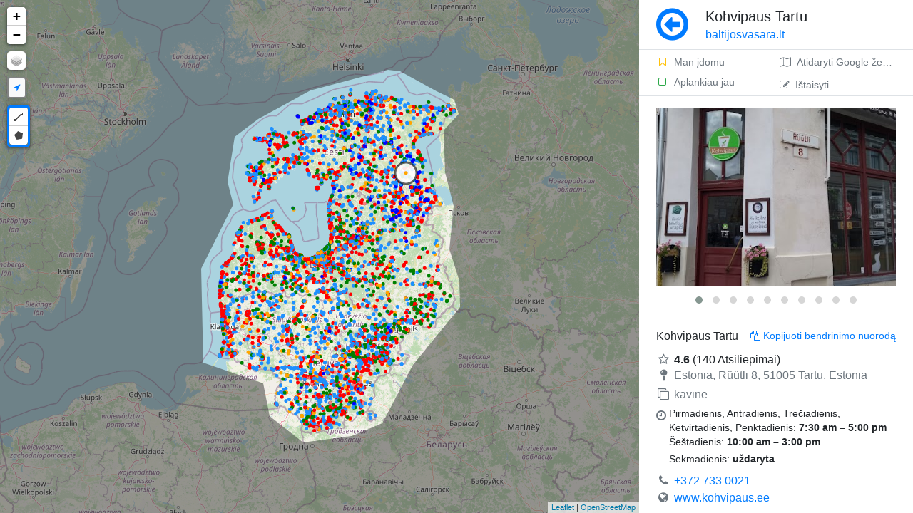

--- FILE ---
content_type: text/html; charset=UTF-8
request_url: https://baltijosvasara.lt/zemelapis/1078/kohvipaus-tartu
body_size: 5656
content:
<!DOCTYPE html>
<html lang="lt">

	<head>
		
		<!-- theme.public/head.phtml -->
		<!-- main/head_common.phtml -->
		<meta charset="utf-8">
		<meta http-equiv="X-UA-Compatible" content="IE=edge">
		<meta name="viewport" content="width=device-width, initial-scale=1, shrink-to-fit=no, minimum-scale=1.0, maximum-scale=1.0, user-scalable=no, minimal-ui">
		<meta name="apple-mobile-web-app-capable" content="yes" />   
		<meta name="apple-mobile-web-app-status-bar-style" content="black" />
		<meta name="google" content="notranslate" />
		<link rel="sitemap" type="application/xml" title="Sitemap" href="https://baltijosvasara.lt/sitemap.xml">
		<link rel="canonical" href="https://baltijosvasara.lt/zemelapis/1078/kohvipaus-tartu" />
		<link rel="shortcut icon" href="https://baltijosvasara.lt/assets/img/forest.png" type="image/x-icon" />
		<title>Kohvipaus Tartu</title>
		<script>
			<!-- assets/js/head.js -->
			﻿run = {}; bind = {}; 
			WWWDIR = 'https://baltijosvasara.lt'; 
			WWWLANG = ''; 
			LANG = 'lt'; 
			pluginMap = {
				'moment': {
					'js': ['https://baltijosvasara.lt/assets/lib/datetimepicker/bootstrap4/moment.js', 'https://baltijosvasara.lt/assets/lib/datetimepicker/bootstrap4/moment-with-locales.js']
				},
				'datetimepicker': {
					'css': ['https://baltijosvasara.lt/assets/lib/datetimepicker/bootstrap4/css/tempusdominus-bootstrap-4.min.css'],
					'js': ['https://baltijosvasara.lt/assets/lib/datetimepicker/bootstrap4/js/tempusdominus-bootstrap-4.min.js'],
				},
				'tinymce': {
					'js': ['https://baltijosvasara.lt/assets/lib/tinymce/4.9/tinymce.min.js'],
				}
			};
			function hasAsset(type, url) {	
				var tag = type == 'js' ? 'script' : 'link';
				var srcAttr = type == 'js' ? 'src' : 'href';
				var assets = document.getElementsByTagName(tag);
				for(var i=0; i<assets.length; i++) {
					//console.log(assets[i][srcAttr]);
					if(assets[i][srcAttr].indexOf(url) > -1) {
						return true;
					}
				}	  
				return false;
			}
			function onLoaded(n, fn) {
				//console.log("ONLOADED", n);
				if(typeof n == 'function'){
					var name = '';
					var o = n;
				}else{
					var tmp = n.split(':');
					var name = tmp[0];
					var o = tmp[1] != undefined ? tmp[1] : name;
				}
				try {		
					res = (typeof n == 'function') ? n() : eval(o);
					if(typeof res == 'undefined') throw "undefined";
					if(res === null) throw "null";
				}catch(err) {
					var p = window.pluginMap[name];
					//console.log(n, p);
					if(p){
						var inject = 0;							
						if(p.js) p.js.forEach(function(url) {
							if(!hasAsset('js', url)){ inject++; addScript(url); }
						});
						if(p.css) p.css.forEach(function(url) {
							if(!hasAsset('css', url)){ inject++; addCss(url); }
						});	
						if(inject) console.log('%cInjecting '+name, 'color:gray');		
					}
					window.setTimeout(function(){
						onLoaded(n, fn)
					}, 10 ); 
					return;
				}
				fn();
			}
			function addScript( src, d ) {
				var s = document.createElement( 'script' );
				s.setAttribute( 'src', src );
				document.head.appendChild( s );
			}
			function addCss(path) {		
				var s = document.createElement( 'link' );
				s.setAttribute( 'rel', 'stylesheet' );
				s.setAttribute( 'href', path );
				document.head.appendChild( s );
			}
			window.onload = function(){
				toggleOffline = function(offline){
					document.getElementsByClassName('navigator-offline')[0].style.display = offline ? 'block' : 'none';
				}
				window.addEventListener('offline', function(){
					toggleOffline(true);
				});
				window.addEventListener('online', function(){
					toggleOffline(false);
				});		
			};
			function loadTime(s){
				if(location.href.indexOf('timer=1') == -1) return;
				console.log(s, Date.now()-window.performance.timing.navigationStart);
			}	
		</script> 
		<meta name="description" content="Tartu, Tartu County, Estonia | +372 733 0021 | www.kohvipaus.ee | kavinė | Be to, 854 panašios vietos žemėlapyje." />
		<meta property="og:url" content="https://baltijosvasara.lt/zemelapis/1078/kohvipaus-tartu"/>
		<meta property="og:image:secure" content="https://baltijosvasara.lt/proxy?url=https%3A%2F%2Flh3.googleusercontent.com%2Fp%2FAF1QipOwCGrhbi_M8riSLr_xk2vVO4n6OphO4CSL8Ic%3Ds1600-w500&hash=97424518277ba66d4be4e570e7deefd8"/>
		<meta property="og:image:secure_url" content="https://baltijosvasara.lt/proxy?url=https%3A%2F%2Flh3.googleusercontent.com%2Fp%2FAF1QipOwCGrhbi_M8riSLr_xk2vVO4n6OphO4CSL8Ic%3Ds1600-w500&hash=97424518277ba66d4be4e570e7deefd8"/>
		<meta property="og:image:url" content="https://baltijosvasara.lt/proxy?url=https%3A%2F%2Flh3.googleusercontent.com%2Fp%2FAF1QipOwCGrhbi_M8riSLr_xk2vVO4n6OphO4CSL8Ic%3Ds1600-w500&hash=97424518277ba66d4be4e570e7deefd8"/>
		<meta property="og:image" content="https://baltijosvasara.lt/proxy?url=https%3A%2F%2Flh3.googleusercontent.com%2Fp%2FAF1QipOwCGrhbi_M8riSLr_xk2vVO4n6OphO4CSL8Ic%3Ds1600-w500&hash=97424518277ba66d4be4e570e7deefd8"/>
		<meta property="og:title" content="Kohvipaus Tartu - Baltijos Vasara kelionių žemėlapis"/>
		<meta property="og:description" content="Atraskite Estiją, Latviją ir Lietuvą!"/>
		<meta property="og:type " content="website"/>
		
		
		<script>
			function preloadImage(url){var img=new Image();img.src=url;}
			if(document.documentElement.clientWidth > 760){
				var preImg = [
					'https://romet.planet.ee/maptiles/tile.php?z=6&x=36&y=19',
					'https://romet.planet.ee/maptiles/tile.php?z=6&x=36&y=20',
					'https://romet.planet.ee/maptiles/tile.php?z=6&x=35&y=20',
					'https://romet.planet.ee/maptiles/tile.php?z=6&x=35&y=19',
					'https://romet.planet.ee/maptiles/tile.php?z=6&x=37&y=19',
					'https://romet.planet.ee/maptiles/tile.php?z=6&x=36&y=18',
					'https://romet.planet.ee/maptiles/tile.php?z=6&x=37&y=20',
					'https://romet.planet.ee/maptiles/tile.php?z=6&x=36&y=21',
					'https://romet.planet.ee/maptiles/tile.php?z=6&x=35&y=18',
					'https://romet.planet.ee/maptiles/tile.php?z=6&x=37&y=18',
					'https://romet.planet.ee/maptiles/tile.php?z=6&x=35&y=21',
					'https://romet.planet.ee/maptiles/tile.php?z=6&x=37&y=21',
				];
			}else{
				var preImg = [
					'https://romet.planet.ee/maptiles/tile.php?z=5&x=18&y=9',
					'https://romet.planet.ee/maptiles/tile.php?z=5&x=18&y=10',
					'https://romet.planet.ee/maptiles/tile.php?z=5&x=17&y=9',
					'https://romet.planet.ee/maptiles/tile.php?z=5&x=17&y=10',
					'https://romet.planet.ee/maptiles/tile.php?z=5&x=19&y=9',
					'https://romet.planet.ee/maptiles/tile.php?z=5&x=19&y=10',
				];
			}
			for(url of preImg) preloadImage(url);
		</script>
		
		<link rel="preload" as="A" href="r">
		
		<!-- LIB CSS -->
		<link rel="stylesheet" href="https://baltijosvasara.lt/assets/lib/bootstrap/css/bootstrap.min.css">
		<link rel="stylesheet" href="https://baltijosvasara.lt/assets/lib/leaflet/leaflet.css">
		<link rel="stylesheet" href="https://baltijosvasara.lt/assets/lib/font-awesome/css/font-awesome.min.css">
		
		<!-- CUSTOM CSS -->
		<link rel="stylesheet" href="https://baltijosvasara.lt/assets/css/base.css">
		<link rel="stylesheet" href="https://baltijosvasara.lt/assets/css/custom.css">
		<link rel="stylesheet" href="https://baltijosvasara.lt/assets/css/inputs.css">
		<link rel="stylesheet" href="https://baltijosvasara.lt/assets/css/side-page.css">
		
		<!--
		<script async src="https://baltijosvasara.lt/assets/lib/modernizr/modernizr.js"></script>
		<script async src="https://baltijosvasara.lt/assets/js/ie11CustomProperties.js"></script>
		<script async src="https://baltijosvasara.lt/storage/cache/locations.js"></script>
		-->
		
		<script type="text/javascript" src="https://baltijosvasara.lt/assets/lib/leaflet/leaflet.js"></script>
		<script type="text/javascript" src="https://baltijosvasara.lt/src/map.js?v="></script>
		
		<!-- Leaflet-Pointable -->
		 <script src="https://unpkg.com/leaflet-pointable@0.0.2/leaflet-pointable.js"></script>
		 <!-- Leaflet-Trails -->
		 <script src="https://unpkg.com/leaflet-trails@0.0.1/leaflet-trails.js"></script>
		 <link rel="stylesheet" href="https://unpkg.com/leaflet-trails@0.0.1/leaflet-trails.css">
		
		
		
					
	</head>	

	<body>
		
		<div data-nosnippet class="navigator-offline collapse min-vh-100 fixed-top" style="background:rgba(0, 0, 0, 0.8);z-index:9999;">
			<div class="d-flex flex-column min-vh-100">
				<div class="m-auto text-center">
					<div class="d-flex align-items-start">
						<div class="bg-dark p-1 rounded ib border border-white mr-4 mt-2">
							<span class="fa-stack fa-lg">
								<i class="fa fa-signal fa-stack-1x fa-2x text-white"></i>
								<i class="fa fa-times fa-stack-2x text-danger"></i>
							</span>
						</div>
						<div>
							<div class="h3 font-weight-light mb-3 text-white">No connection to Internet</div>
							<span class="text-muted" href="https://baltijosvasara.lt">Check your connection</span>
						</div>
					</div>
				</div>
			</div>
		</div>

		<div class="vh-100 vw-100 d-flex container-row">

			<div data-nosnippet class="col-map">
				<div id="map" class="bg-secondary"></div>
			</div>
			

			<div class="position-relative overflow-hidden col-body">
				<div class="body" style="display:flex;flex-direction:column">
					<div class="p-0 d-flex flex-column h-100">
						<div class="page-title px-4 py-2 border-bottom d-flex flex-row" style="min-height:70px;">
	<div class="mr-4 align-self-center">
					<a class="no-decoration text-primary" href="#" onClick="history.go(-1); return false;"><i class="fa fa-arrow-circle-o-left m-auto" style="font-size:3.3rem"></i>
			</a>
			</div>
		<h1 class="h5 flex-grow-1 align-self-center ellipsis mb-0">
		Kohvipaus Tartu<br>
		<small class="font-weight-light domain-name"><a class="no-decoration text-primary" href="https://baltijosvasara.lt">
				baltijosvasara.lt						</a></small>
	</h1>
			</div>						<div class="page-text px-4 py-3 flex-grow-1 scroll-y d-flex flex-column" 
						style="">
							<div class="h-100">
								<div class="main_get_messages"></div><script type="application/ld+json">{
    "@context": "http://schema.org",
    "@type": "Place",
    "url": "https://baltijosvasara.lt/zemelapis/1078/kohvipaus-tartu",
    "image": "https://lh3.googleusercontent.com/p/AF1QipOwCGrhbi_M8riSLr_xk2vVO4n6OphO4CSL8Ic=s1600-w500",
    "name": "Kohvipaus Tartu",
    "address": "Tartu, Tartu County, Estonia",
    "addressCountry": "et",
    "aggregateRating": {
        "@type": "AggregateRating",
        "ratingValue": 4.6,
        "reviewCount": 140
    },
    "geo": {
        "@type": "GeoCoordinates",
        "latitude": 58.381117,
        "longitude": 26.7219473
    }
}</script><div id="browseData" data-id="1078" data-page="browse" data-place="" data-lat="58.381117" data-lng="26.7219473"></div><div class="d-flex mb-3 border-bottom mx-n4 mt-n3" data-nosnippet="" style="min-height:44px;"><div class="align-self-center d-flex flex-column w-50">			
					<a class="no-decoration text-smaller no-wrap py-1 px-4 text-muted hover-bg-light pt-2" rel="nofollow"			href="https://baltijosvasara.lt/toggleSetting?id=1078&place_id=&type=bookmark"><i class="fa fa-fw fa-bookmark-o text-warning  mr-2"></i>Man įdomu</a>
				
					<a class="no-decoration text-smaller no-wrap py-1 px-4 text-muted hover-bg-light pb-2" rel="nofollow" href="https://baltijosvasara.lt/toggleSetting?id=1078&place_id=&type=checked"><i class="fa fa-fw fa-square-o text-success mr-2"></i>Aplankiau jau</a>
				</div><div class="ml-auto d-flex flex-column ellipsis"><a class="ttip_t ellipsis w-100 no-decoration text-smaller no-wrap py-1 px-4 text-muted hover-bg-light pt-2 h-50" target="blank" title="Atidaryti Google žemėlapį" rel="nofollow" href="https://www.google.com/maps/dir/Current+Location/58.381117,26.7219473"><i class="fa fa-map-o mr-2"></i>Atidaryti Google žemėlapį</a><a class="ajaxLoad ttip_t ellipsis w-100 no-decoration text-smaller no-wrap py-1 px-4 text-muted hover-bg-light pt-2 h-50" title="Ištaisyti" rel="nofollow" href="https://baltijosvasara.lt/edit?id=1078"><i class="fa fa-edit mr-2"></i>Ištaisyti</a></div></div><div class="lightbox mb-4" -div-cloak="" style="min-height:270px" data-plugin-options="{&quot;delegate&quot;: &quot;.owl-item:not(.cloned) a&quot;, &quot;type&quot;: &quot;image&quot;, &quot;gallery&quot;: {&quot;enabled&quot;: true}}"><div class="owl-carousel" data-plugin-options="{&quot;items&quot;: 1, &quot;animateOut&quot;: &quot;fadeOut&quot;, &quot;autoHeight&quot;: true}"><div><a class="no-ajax" href="https://lh3.googleusercontent.com/p/AF1QipOwCGrhbi_M8riSLr_xk2vVO4n6OphO4CSL8Ic=s1600-w1200" title="Taavi Adamson"><img class="mw-100 img-responsive img-rounded browseImg" alt="Kohvipaus" src="https://lh3.googleusercontent.com/p/AF1QipOwCGrhbi_M8riSLr_xk2vVO4n6OphO4CSL8Ic=s1600-w500"/></a></div><div><a class="no-ajax" href="https://lh3.googleusercontent.com/p/AF1QipMpa60t8ss-7LqBqdvveP8w4FtNG5G6G2NeNwYJ=s1600-w1200" title="Anton Matveichev"><img class="mw-100 img-responsive img-rounded browseImg" alt="Tartu" src="https://lh3.googleusercontent.com/p/AF1QipMpa60t8ss-7LqBqdvveP8w4FtNG5G6G2NeNwYJ=s1600-w500"/></a></div><div><a class="no-ajax" href="https://lh3.googleusercontent.com/p/AF1QipOvW3OpMgogr7cuTxwxUWE1xzNCFMq2XkDBUII8=s1600-w1200" title="Martti Mäntykoski"><img class="mw-100 img-responsive img-rounded browseImg" alt="kavinė" src="https://lh3.googleusercontent.com/p/AF1QipOvW3OpMgogr7cuTxwxUWE1xzNCFMq2XkDBUII8=s1600-w500"/></a></div><div><a class="no-ajax" href="https://lh3.googleusercontent.com/p/AF1QipPEa9fGmN34UKomin3ZuIUQUEU-CH1JdQJlWcEC=s1600-w1200" title="Денис Гарипов"><img class="mw-100 img-responsive img-rounded browseImg" alt="Maistas" src="https://lh3.googleusercontent.com/p/AF1QipPEa9fGmN34UKomin3ZuIUQUEU-CH1JdQJlWcEC=s1600-w500"/></a></div><div><a class="no-ajax" href="https://lh3.googleusercontent.com/p/AF1QipOFHsQAYol9WRPPU-_k9NihW88yvSUF1cuXsklr=s1600-w1200" title="Jaroslavs Iv."><img class="mw-100 img-responsive img-rounded browseImg" alt="kohvipaus" src="https://lh3.googleusercontent.com/p/AF1QipOFHsQAYol9WRPPU-_k9NihW88yvSUF1cuXsklr=s1600-w500"/></a></div><div><a class="no-ajax" href="https://lh3.googleusercontent.com/p/AF1QipN3KPveBUfbd17jtx9hzX1HTLM6iiialo88B4tF=s1600-w1200" title="Assakose Uldis"><img class="mw-100 img-responsive img-rounded browseImg" alt="Kohvipaus Tartu" src="https://lh3.googleusercontent.com/p/AF1QipN3KPveBUfbd17jtx9hzX1HTLM6iiialo88B4tF=s1600-w500"/></a></div><div><a class="no-ajax" href="https://lh3.googleusercontent.com/p/AF1QipP13L21umWx0_RteSmQAVZVvbFyxPYoMn0eb054=s1600-w1200" title="Uji Fumi"><img class="mw-100 img-responsive img-rounded browseImg" alt="Kohvipaus Tartu" src="https://lh3.googleusercontent.com/p/AF1QipP13L21umWx0_RteSmQAVZVvbFyxPYoMn0eb054=s1600-w500"/></a></div><div><a class="no-ajax" href="https://lh3.googleusercontent.com/p/AF1QipOxJE7vPSEM8sSB2nu3q4iGa9Ebn8NsgAhjr1Op=s1600-w1200" title="Assakose Uldis"><img class="mw-100 img-responsive img-rounded browseImg" alt="Kohvipaus Tartu" src="https://lh3.googleusercontent.com/p/AF1QipOxJE7vPSEM8sSB2nu3q4iGa9Ebn8NsgAhjr1Op=s1600-w500"/></a></div><div><a class="no-ajax" href="https://lh3.googleusercontent.com/p/AF1QipNkWyI3cdD_L79VzTzvb7KcKB2wR7om0WFAcKTU=s1600-w1200" title="Assakose Uldis"><img class="mw-100 img-responsive img-rounded browseImg" alt="Kohvipaus Tartu" src="https://lh3.googleusercontent.com/p/AF1QipNkWyI3cdD_L79VzTzvb7KcKB2wR7om0WFAcKTU=s1600-w500"/></a></div><div><a class="no-ajax" href="https://lh3.googleusercontent.com/p/AF1QipMW7EhM4x9butnWQDAgTW3blImKjnFyH7VToOEI=s1600-w1200" title="Даниил Новиков"><img class="mw-100 img-responsive img-rounded browseImg" alt="Kohvipaus Tartu" src="https://lh3.googleusercontent.com/p/AF1QipMW7EhM4x9butnWQDAgTW3blImKjnFyH7VToOEI=s1600-w500"/></a></div></div></div><div class="d-flex flex-column flex-grow-1 item-content"><div class="mb-4"><div class="d-flex overflow-hidden"><div class="flex-grow-1"><div class="d-flex justify-content-between"><h2 class="mb-1 h6">Kohvipaus Tartu</h2><div class="ttip_l ib text-smaller pointer text-primary ml-3 text-right" onClick="setClipboard(&#039;https://baltijosvasara.lt/zemelapis/1078/kohvipaus-tartu&#039;); 
			this.title = &#039;Nuoroda nukopijuota&#039;; 
			tips.init($(this).parent());
			$(this).trigger(&#039;mouseenter&#039;);"><i class="fa fa-copy mr-1"></i>Kopijuoti bendrinimo nuorodą</div></div><div class="mb-2"></div><div><i class="fa fa-fw fa-star-o mr-1 text-muted"></i><span class="font-weight-bold">4.6</span> (140 Atsiliepimai)</div><h5 class="text-muted mb-2 font-weight-normal h6" style="word-break:break-all"><i class="fa fa-fw fa-map-pin text-muted mr-1"></i>Estonia, Rüütli 8, 51005 Tartu, Estonia</h5><h3 class="font-weight-normal h6"><i class="fa fa-fw fa-clone mr-1 text-muted"></i><span class="text-muted">kavinė</span></h3><div class="my-1 w-100 text-nowrap d-flex"><i class="fa fa-fw fa-clock-o text-muted mr-1 mt-1"></i><div><span class="ib text-smaller" style="white-space:pre-wrap!important">Pirmadienis, Antradienis, Trečiadienis, Ketvirtadienis, Penktadienis: <b>7:30 am – 5:00 pm</b></span><br/><span class="ib text-smaller" style="white-space:pre-wrap!important">Šeštadienis: <b>10:00 am – 3:00 pm</b></span><br/><span class="ib text-smaller" style="white-space:pre-wrap!important">Sekmadienis: <b>uždaryta</b></span></div></div><div style="word-break:break-all"><i class="fa fa-fw fa-phone text-muted mr-1"></i><a href="tel:+372 733 0021">+372 733 0021</a></div><div style="word-break:break-all"><i class="fa fa-fw fa-globe text-muted mr-1"></i><a xrel="xnofollow" target="blank" href="http://www.kohvipaus.ee/">www.kohvipaus.ee</a></div><div class="my-3"><i class="fa fa-fw fa-info-circle text-muted mr-1"></i><a class="align-self-center mr-auto" href="https://maps.google.com/?cid=8204048505461107331" target="blank">Data pagal Google</a></div></div></div></div><h6 class="mb-3 description font-weight-normal">Tartu Tartu Menüü Rüütli 8, Tartu Tel 5684 0328 tartu@kohvipaus.ee tartu@kohvipaus.ee ESMASPÄEV 7-18 TEISIPÄEV 7-18 KOLMAPÄEV 7-18 NELJAPÄEV 7-18 REEDE 7-18 LAUPÄEV 9-16 PÜHAPÄEV 9-16 Rävala Rävala Menüü Rävala pst 2, Tallinn Tel 6034 312 tallinn@kohvipaus.ee tallinn@kohvipaus.ee ESMASPÄEV 7-17 TEISIPÄEV 7-17 KOLMAPÄEV 7-17 NELJAPÄEV <a target="_blank" rel="nofollow" href="http://www.kohvipaus.ee/">www.kohvipaus.ee</a></h6></div>
							</div>
						</div>
					</div>  

									</div> 
				
			</div>
		</div>		

		
		<!-- theme.public/js.phtml -->
		<!--
			<script async type="text/javascript" src="https://baltijosvasara.lt/assets/lib/vue/vue.min.js"></script>
			<script async type="text/javascript" src="https://baltijosvasara.lt/assets/lib/jquery/jquery-cookie.min.js"></script>
			<script async type="text/javascript" src="https://baltijosvasara.lt/assets/lib/lazyload/lazyload.min.js"></script>
		-->
		<script type="text/javascript" src="https://baltijosvasara.lt/src/locations.js?202601271457"></script>
		
		<link async rel="stylesheet" href="https://baltijosvasara.lt/assets/lib/Leaflet.draw/src/leaflet.draw.css"/>
		<link async rel="stylesheet" href="https://baltijosvasara.lt/assets/lib/flags/flags.css">
		<link async rel="stylesheet" href="https://baltijosvasara.lt/assets/lib/magnific-popup/magnific-popup.css">
		<link async rel="stylesheet" href="https://baltijosvasara.lt/assets/lib/owlcarousel/owl.carousel.min.css">
		<link async rel="stylesheet" href="https://baltijosvasara.lt/assets/lib/owlcarousel/owl.theme.default.min.css">
		<link async rel="stylesheet" href="https://baltijosvasara.lt/assets/lib/qtip2/jquery.qtip.min.css">
		<link async rel="stylesheet" href="https://baltijosvasara.lt/assets/lib/fdrop/fdrop.css">
		<link async rel="stylesheet" href="https://baltijosvasara.lt/assets/lib/file-icon-vectors/css/file-icon-vivid.css">
		
		<script type="text/javascript" src="https://baltijosvasara.lt/assets/lib/jquery/jquery-3.3.1.min.js"></script>
		<script type="text/javascript" src="https://baltijosvasara.lt/assets/lib/jquery/jquery-migrate-3.0.1.js"></script>
		
		<script async type="text/javascript" src="https://baltijosvasara.lt/assets/lib/bootstrap/js/bootstrap.bundle.min.js"></script>
		
		<script async type="text/javascript" src="https://baltijosvasara.lt/assets/lib/qtip2/jquery.qtip.min.js"></script>
		<script defer type="text/javascript" src="https://baltijosvasara.lt/assets/lib/fdrop/fdrop.js"></script>
		<script defer type="text/javascript" src="https://baltijosvasara.lt/assets/lib/nanobar/nanobar.min.js"></script>
		
		<script defer type="text/javascript" src="https://baltijosvasara.lt/assets/lib/owlcarousel/owl.carousel.min.js"></script>
		<script defer type="text/javascript" src="https://baltijosvasara.lt/assets/lib/magnific-popup/jquery.magnific-popup.js"></script>
		
		<script type="text/javascript" src="https://baltijosvasara.lt/assets/lib/leaflet/L.draw.min.js"></script>
		
		<script type="text/javascript" src="https://baltijosvasara.lt/assets/js/base.js?ch=32cde6c"></script>	
		<script async type="text/javascript" src="https://baltijosvasara.lt/assets/js/init.js?ch=ff04cef"></script>
		
		<!-- JS INIT -->
		
		
		
		<div class="modal" data-type="ajax" id="modal" tabindex="-1"><div class="modal-dialog loading-modal-dialog"><div class="modal-content"><div class="d-flex" style="min-height: 300px"><div class="lds-ripple my-auto mx-auto"><div></div><div></div></div></div></div></div></div>
		
		<!-- Global site tag (gtag.js) - Google Analytics -->
		<script defer src="https://www.googletagmanager.com/gtag/js?id=UA-167338195-1"></script>
		<script>
		  window.dataLayer = window.dataLayer || [];
		  function gtag(){dataLayer.push(arguments);}
		  gtag('js', new Date());
		  gtag('config', 'UA-167338195-1');
		</script>

	</body>	
</html>
